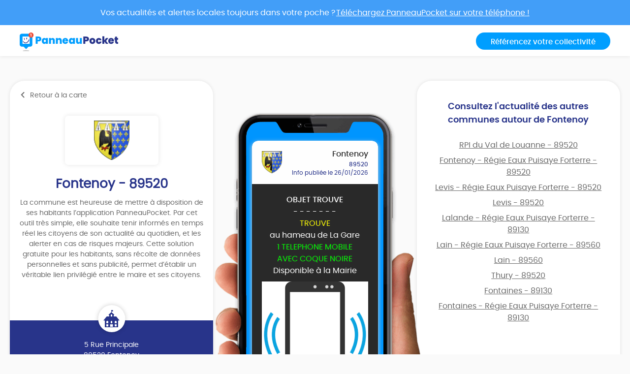

--- FILE ---
content_type: text/html; charset=UTF-8
request_url: https://app.panneaupocket.com/ville/1484822172-fontenoy-89520
body_size: 10602
content:
<!DOCTYPE html>
<html>
    <head>
        <meta charset="UTF-8">
        <meta name="viewport" content="width=device-width, initial-scale=1.0, maximum-scale=1.0, user-scalable=no, minimal-ui, shrink-to-fit=no">
        <meta name="apple-mobile-web-app-capable" content="yes">
        <meta http-equiv="X-UA-Compatible" content="IE=edge">
        <meta name="format-detection" content="telephone=no" />
        <link rel="apple-touch-icon" sizes="180x180" href="/apple-touch-icon.png">
<link rel="icon" type="image/png" sizes="32x32" href="/favicon-32x32.png">
<link rel="icon" type="image/png" sizes="16x16" href="/favicon-16x16.png">
<link rel="manifest" href="/site.webmanifest">
<meta name="theme-color" content="#ffffff">


        <title>Mairie Fontenoy (FR-89) ⚠️ Alertes &amp; informations municipales</title>
            

    <meta name="description" content="Toute l&#039;information municipale de votre mairie Fontenoy (FR-89) ➡️ alertes, météo, trafic, informations citoyennes." />

            <meta name="apple-itunes-app" content="app-id=1143507069, app-argument=https://app.panneaupocket.com/ville/1484822172-fontenoy-89520">

    <!-- Facebook OG -->
    <meta property="og:title" content="Mairie Fontenoy (FR-89) ⚠️ Alertes &amp; informations municipales" />
    <meta property="og:description" content="Toute l&#039;information municipale de votre mairie Fontenoy (FR-89) ➡️ alertes, météo, trafic, informations citoyennes." />
    <meta property="og:url" content="https://app.panneaupocket.com/ville/1484822172-fontenoy-89520" />
    <meta property="og:image" content="https://panneau-pocket.s3.gra.perf.cloud.ovh.net/cache/city_logo/1484822172-1713536948.png/23e2a28ac46f182c09d3be16bc9e4e3e" />

    <!-- Twitter Card -->
    <meta name="twitter:site" content="@PanneauPocket" />
    <meta name="twitter:title" content="Mairie Fontenoy (FR-89) ⚠️ Alertes &amp; informations municipales" />
    <meta name="twitter:description" content="Toute l&#039;information municipale de votre mairie Fontenoy (FR-89) ➡️ alertes, météo, trafic, informations citoyennes." />
    <meta name="twitter:card" content="summary" />
    <meta name="twitter:image" content="https://panneau-pocket.s3.gra.perf.cloud.ovh.net/cache/city_logo/1484822172-1713536948.png/23e2a28ac46f182c09d3be16bc9e4e3e" />

                  <link rel="stylesheet" href="/build/public.04aafb41.css" data-turbo-track="reload">
        
                    <script src="/build/runtime.04afa2f0.js" defer data-turbo-track="reload"></script><script src="/build/552.12320c91.js" defer data-turbo-track="reload"></script><script src="/build/614.d5359b7d.js" defer data-turbo-track="reload"></script><script src="/build/502.8f3c1c2f.js" defer data-turbo-track="reload"></script><script src="/build/660.0606484a.js" defer data-turbo-track="reload"></script><script src="/build/public.80a77e41.js" defer data-turbo-track="reload"></script>
            <script defer src="https://maps.googleapis.com/maps/api/js?key=AIzaSyDTxQ8RtIskeV-Y8IpiIV5lKRQVijDjlUA"></script>
        
            <!-- Matomo -->
    <script>
        var _paq = window._paq = window._paq || [];
        _paq.push(['trackPageView']);
        _paq.push(['enableLinkTracking']);
        (function() {
            var u="//analyse.panneaupocket.com/";
            _paq.push(['setTrackerUrl', u+'matomo.php']);
            _paq.push(['setSiteId', '2']);
            _paq.push(['setUserId', '']);
            var d=document, g=d.createElement('script'), s=d.getElementsByTagName('script')[0];
            g.async=true; g.src=u+'matomo.js'; s.parentNode.insertBefore(g,s);
        })();
    </script>
    <!-- End Matomo Code -->

    </head>
    <body class="public-base-body" data-controller="matomo">
        <header class="header">
            <a href="https://bit.ly/3Gescux" target="_blank" class="banner-link">
                <div class="banner-info">
                    <div class="text">Vos actualités et alertes locales toujours dans votre poche ? <span class="underline-download-text">Téléchargez PanneauPocket sur votre téléphone !</span></div>
                </div>
            </a>
            <div class="container">
                <div class="row">
                    <div class="col-md-6 col-sm-12 mb-2 mb-sm-0">
                                                    <a href="/" class="logo">
                                <img src="/build/images/logo/logo-inline.a04a54dc.svg" alt="">
                            </a>
                                            </div>

                    <div class="col-md-6 col-sm-12 d-flex justify-content-sm-end justify-content-center">
                        <a class="btn btn-primary" target="_blank" href="https://www.panneaupocket.com/">Référencez votre collectivité</a>
                    </div>
                </div>
            </div>
        </header>
        <main>
                <div id="fb-root"></div>
    <div class="container page-city">
        <div class="primary-area">
            <section class="frame-city-info">
                <div class="frame-city-info__header">
                    <a href="/" class="back-link">
                        <i class="icon icon--chevron-left"></i>
                        <span>Retour à la carte</span>
                    </a>
                </div>
                <div class="frame-city-info__content">
                    <div class="image">
                        <div style="background: url(https://panneau-pocket.s3.gra.perf.cloud.ovh.net/cache/city_logo/1484822172-1713536948.png/23e2a28ac46f182c09d3be16bc9e4e3e)"></div>
                    </div>
                    <h1 class="title">Fontenoy - 89520</h1>
                    <p>
                                                    La commune est heureuse de mettre à disposition de ses habitants l’application PanneauPocket. Par cet outil très simple, elle souhaite tenir informés en temps réel les citoyens de son actualité au quotidien, et les alerter en cas de risques majeurs. Cette solution gratuite pour les habitants, sans récolte de données personnelles et sans publicité, permet d’établir un véritable lien privilégié entre le maire et ses citoyens.
                                            </p>
                </div>
                <div class="frame-city-info__footer">
                    <i class="icon icon--townhall"></i>
                    <p class="address">
                        <span>5 Rue Principale</span>
                        <span>89520 Fontenoy</span>
                    </p>
                    <p class="contact">
                                                    <span>
                                <i class="icon icon--phone"></i>
                                <a href="tel:0386442390">0386442390</a>
                            </span>
                                                                            <span>
                                <i class="icon icon--envelope"></i>
                                <a href="mailto:mairie-fontenoy@orange.fr">mairie-fontenoy@orange.fr</a>
                            </span>
                                                                    </p>
                </div>
            </section>
            <div class="mockup">
                <div class="mockup__image">
                    <img class="phone" src="/build/images/mockup.4b1f03fc.png" alt="">
                    <div class="screen embeded">
                                                <div class="sign-carousel" id="signCarousel">
                                                                                                                                                                                                                                                        <div class="sign-carousel--item sign-carousel--item--active" data-id="626829415">
                                    
        <div
        data-controller="sign-preview-collection"
        class="sign-preview  mode-device"
    >
                    <div class="sign-preview__title">
                <div class="logo">
                                                                        <img src="https://panneau-pocket.s3.gra.perf.cloud.ovh.net/cache/city_logo/1484822172-1713536948.png/23e2a28ac46f182c09d3be16bc9e4e3e" data-controller="retryable" />
                                                            </div>
                <div class="infos">
                                            <p class="city">Fontenoy</p>
                                                    <p class="postcode">89520</p>
                                                <p class="information">
                                                                                                <span class="date">
                                                        Info publiée le 26/01/2026

    
                                    </span>
                                                                                    </p>
                                    </div>
            </div>
        
                    <div class="sign-preview__content">
                <div class="title">
                    OBJET TROUVE
                </div>
                <p>- - - - - - -</p>
                <div class="content">
                    
                    <p><span style="color: rgb(255, 255, 0);">TROUVE</span></p><p>au hameau de La Gare</p><p><span style="color: lime;">1 TELEPHONE MOBILE</span></p><p><span style="color: lime;">AVEC COQUE NOIRE</span></p><p>Disponible à la Mairie</p>

                                                                                                        <a href="https://panneau-pocket.s3.gra.perf.cloud.ovh.net/cache/sign_image/54609882069772be28ddd81.31637223-1769417698.png/1e2642f45daf0a228d959789aa2e855b" target="_blank">
                                    <img src="https://panneau-pocket.s3.gra.perf.cloud.ovh.net/cache/sign_image/54609882069772be28ddd81.31637223-1769417698.png/d584b550cb56d1153136144fdaf39d77" loading="lazy" data-controller="retryable">
                                </a>
                                                                                        </div>
                            </div>
        
                    <div class="sign-preview__actions">
                                    <div class="sign-nav">
                                                    <span class="action"></span>
                                                <span class="current">1 sur 10</span>
                                                    <a class="action" href="https://app.panneaupocket.com/ville/1484822172-fontenoy-89520?panneau=21944679" title="Suivant">
                                <i class="fa fa-chevron-right"></i>
                            </a>
                                            </div>
                
                
            
    <div class="dropup social-share-dropdown">
        <button
            class="btn btn-link dropdown-toggle"
            data-toggle="dropdown"
            style=""
            aria-haspopup="true" aria-expanded="false"
        >
            Partager
            <i class="fas fa-share-square" aria-hidden="true"></i>
        </button>

        <div class="dropdown-menu dropdown-menu-right">
            <a class="dropdown-item item-twitter" href="https://twitter.com/intent/tweet?url=https://app.panneaupocket.com/ville/1484822172-fontenoy-89520?panneau=553993926&text=" target="_blank">
                <i class="fab fa-twitter" aria-hidden="true"></i>
                <span class="sr-only">Partager</span>
                Sur Twitter
            </a>
            <a class="dropdown-item item-facebook" href="https://www.facebook.com/sharer/sharer.php?u=https://app.panneaupocket.com/ville/1484822172-fontenoy-89520?panneau=553993926" target="_blank">
                <i class="fab fa-facebook" aria-hidden="true"></i>
                <span class="sr-only">Partager</span>
                Sur Facebook
            </a>
            <a class="dropdown-item" href="mailto:?subject=Information&#x20;de&#x20;Fontenoy&body=Bonjour,&#x25;0D&#x25;0A&#x0A;je&#x20;vous&#x20;diffuse&#x20;cette&#x20;information&#x20;&#x3A;&#x25;0D&#x25;0A&#x0A;OBJET&#x20;TROUVE&#x20;&#x3A;&#x25;0D&#x25;0A&#x0A;https&#x3A;&#x2F;&#x2F;app.panneaupocket.com&#x2F;ville&#x2F;1484822172-fontenoy-89520&#x3F;panneau&#x3D;553993926&#x0A;" target="_self">
                <i class="fas fa-envelope" aria-hidden="true"></i>
                <span class="sr-only">Partager</span>
                Par e-mail
            </a>
            <button type="button" class="dropdown-item" data-copy="https://app.panneaupocket.com/ville/1484822172-fontenoy-89520?panneau=553993926" href="https://app.panneaupocket.com/ville/1484822172-fontenoy-89520?panneau=553993926" data-tooltip="Copié!">
                <i class="fas fa-copy" aria-hidden="true"></i>
                Copier le lien
            </button>
        </div>
    </div>

            </div>
            </div>
                                </div>
                                                                                                                                                                                                                            <div class="sign-carousel--item " data-id="497659012">
                                    
        <div
        data-controller="sign-preview-collection"
        class="sign-preview  mode-device"
    >
                    <div class="sign-preview__title">
                <div class="logo">
                                                                        <img src="https://panneau-pocket.s3.gra.perf.cloud.ovh.net/cache/city_logo/1484822172-1713536948.png/23e2a28ac46f182c09d3be16bc9e4e3e" data-controller="retryable" />
                                                            </div>
                <div class="infos">
                                            <p class="city">Fontenoy</p>
                                                    <p class="postcode">89520</p>
                                                <p class="information">
                                                                                                <span class="date">
                                                        Info modifiée le 24/01/2026

    
                                    </span>
                                                                                    </p>
                                    </div>
            </div>
        
                    <div class="sign-preview__content">
                <div class="title">
                    Elagage des bords de route ﻿🌿
                </div>
                <p>- - - - - - -</p>
                <div class="content">
                    
                    <p>La Commune fait intervenir l'entreprise Chêne de Puisaye très prochainement pour l'élagage des bords de routes au lamier à couteau puis le broyage des fossés et talus.</p><p><br></p><p>Au regard des réclamations, nous rappelons que la taille des haies au niveau des parcs et jardins ne fait pas partie de sa commande. Il appartient au locataire ou propriétaire de réaliser la taille au droit de sa limite de propriété avec le matériel qu'il jugera adapté et de dégager les réseaux.</p><p><br></p><p>Un arrêté d'interdiction de circuler sur la rue des Quatre Chemins sera établi pour limiter l'accès pendant quelques heures, le temps d'évacuer les branches d'acacia tombées sur les voies.</p><p><br></p><p>Merci de votre compréhension</p><p><span class="ql-emojiblot" data-name="grinning">﻿<span contenteditable="false"><span class="ap ap-grinning">😀</span>﻿</span>﻿</span></p>

                                    </div>
                            </div>
        
                    <div class="sign-preview__actions">
                                    <div class="sign-nav">
                                                    <a class="action" href="https://app.panneaupocket.com/ville/1484822172-fontenoy-89520?panneau=553993926" title="Précédent">
                                <i class="fa fa-chevron-left"></i>
                            </a>
                                                <span class="current">2 sur 10</span>
                                                    <a class="action" href="https://app.panneaupocket.com/ville/1484822172-fontenoy-89520?panneau=1275664846" title="Suivant">
                                <i class="fa fa-chevron-right"></i>
                            </a>
                                            </div>
                
                
            
    <div class="dropup social-share-dropdown">
        <button
            class="btn btn-link dropdown-toggle"
            data-toggle="dropdown"
            style=""
            aria-haspopup="true" aria-expanded="false"
        >
            Partager
            <i class="fas fa-share-square" aria-hidden="true"></i>
        </button>

        <div class="dropdown-menu dropdown-menu-right">
            <a class="dropdown-item item-twitter" href="https://twitter.com/intent/tweet?url=https://app.panneaupocket.com/ville/1484822172-fontenoy-89520?panneau=21944679&text=" target="_blank">
                <i class="fab fa-twitter" aria-hidden="true"></i>
                <span class="sr-only">Partager</span>
                Sur Twitter
            </a>
            <a class="dropdown-item item-facebook" href="https://www.facebook.com/sharer/sharer.php?u=https://app.panneaupocket.com/ville/1484822172-fontenoy-89520?panneau=21944679" target="_blank">
                <i class="fab fa-facebook" aria-hidden="true"></i>
                <span class="sr-only">Partager</span>
                Sur Facebook
            </a>
            <a class="dropdown-item" href="mailto:?subject=Information&#x20;de&#x20;Fontenoy&body=Bonjour,&#x25;0D&#x25;0A&#x0A;je&#x20;vous&#x20;diffuse&#x20;cette&#x20;information&#x20;&#x3A;&#x25;0D&#x25;0A&#x0A;Elagage&#x20;des&#x20;bords&#x20;de&#x20;route&#x20;&#xFEFF;&#x1F33F;&#x20;&#x3A;&#x25;0D&#x25;0A&#x0A;https&#x3A;&#x2F;&#x2F;app.panneaupocket.com&#x2F;ville&#x2F;1484822172-fontenoy-89520&#x3F;panneau&#x3D;21944679&#x0A;" target="_self">
                <i class="fas fa-envelope" aria-hidden="true"></i>
                <span class="sr-only">Partager</span>
                Par e-mail
            </a>
            <button type="button" class="dropdown-item" data-copy="https://app.panneaupocket.com/ville/1484822172-fontenoy-89520?panneau=21944679" href="https://app.panneaupocket.com/ville/1484822172-fontenoy-89520?panneau=21944679" data-tooltip="Copié!">
                <i class="fas fa-copy" aria-hidden="true"></i>
                Copier le lien
            </button>
        </div>
    </div>

            </div>
            </div>
                                </div>
                                                                                                                                                                                                                            <div class="sign-carousel--item " data-id="1551625315">
                                    
        <div
        data-controller="sign-preview-collection"
        class="sign-preview  mode-device"
    >
                    <div class="sign-preview__title">
                <div class="logo">
                                                                        <img src="https://panneau-pocket.s3.gra.perf.cloud.ovh.net/cache/city_logo/1484822172-1713536948.png/23e2a28ac46f182c09d3be16bc9e4e3e" data-controller="retryable" />
                                                            </div>
                <div class="infos">
                                            <p class="city">Fontenoy</p>
                                                    <p class="postcode">89520</p>
                                                <p class="information">
                                                                                                <span class="date">
                                                                            
                    Jusqu&#039;au 30/01/2026
            
                                    </span>
                                                                                    </p>
                                    </div>
            </div>
        
                    <div class="sign-preview__content">
                <div class="title">
                    Soirées jeux Comité de fêtes
                </div>
                <p>- - - - - - -</p>
                <div class="content">
                    
                    <p>Le comité des fêtes de Fontenoy organise des <strong style="color: rgb(0, 145, 255);">soirées jeux</strong></p><p>le dimanche <strong style="color: orange;">18 janvier</strong> de 16h à 19h</p><p><strong>jeux de culture générale</strong></p><p>le vendredi <strong style="color: orange;">30 janvier</strong> de 19h30 à 22h</p><p>Jeux d'adresse (fléchettes, cornhole...)</p>

                                                                        <a href="/pdf/sign_pdf/15516253156964b6f24e6f84.10121650-1768208114.pdf" target="_blank">
                                <img src="https://panneau-pocket.s3.gra.perf.cloud.ovh.net/cache/sign_pdf/15516253156964b6f24e6f84.10121650-1768208114.pdf/a5928c936ddbdd5206338f79328be423" loading="lazy" data-controller="retryable">
                            </a>
                                                            </div>
                            </div>
        
                    <div class="sign-preview__actions">
                                    <div class="sign-nav">
                                                    <a class="action" href="https://app.panneaupocket.com/ville/1484822172-fontenoy-89520?panneau=21944679" title="Précédent">
                                <i class="fa fa-chevron-left"></i>
                            </a>
                                                <span class="current">3 sur 10</span>
                                                    <a class="action" href="https://app.panneaupocket.com/ville/1484822172-fontenoy-89520?panneau=1706328751" title="Suivant">
                                <i class="fa fa-chevron-right"></i>
                            </a>
                                            </div>
                
                
            
    <div class="dropup social-share-dropdown">
        <button
            class="btn btn-link dropdown-toggle"
            data-toggle="dropdown"
            style=""
            aria-haspopup="true" aria-expanded="false"
        >
            Partager
            <i class="fas fa-share-square" aria-hidden="true"></i>
        </button>

        <div class="dropdown-menu dropdown-menu-right">
            <a class="dropdown-item item-twitter" href="https://twitter.com/intent/tweet?url=https://app.panneaupocket.com/ville/1484822172-fontenoy-89520?panneau=1275664846&text=" target="_blank">
                <i class="fab fa-twitter" aria-hidden="true"></i>
                <span class="sr-only">Partager</span>
                Sur Twitter
            </a>
            <a class="dropdown-item item-facebook" href="https://www.facebook.com/sharer/sharer.php?u=https://app.panneaupocket.com/ville/1484822172-fontenoy-89520?panneau=1275664846" target="_blank">
                <i class="fab fa-facebook" aria-hidden="true"></i>
                <span class="sr-only">Partager</span>
                Sur Facebook
            </a>
            <a class="dropdown-item" href="mailto:?subject=Information&#x20;de&#x20;Fontenoy&body=Bonjour,&#x25;0D&#x25;0A&#x0A;je&#x20;vous&#x20;diffuse&#x20;cette&#x20;information&#x20;&#x3A;&#x25;0D&#x25;0A&#x0A;Soir&#x00E9;es&#x20;jeux&#x20;Comit&#x00E9;&#x20;de&#x20;f&#x00EA;tes&#x20;&#x3A;&#x25;0D&#x25;0A&#x0A;https&#x3A;&#x2F;&#x2F;app.panneaupocket.com&#x2F;ville&#x2F;1484822172-fontenoy-89520&#x3F;panneau&#x3D;1275664846&#x0A;" target="_self">
                <i class="fas fa-envelope" aria-hidden="true"></i>
                <span class="sr-only">Partager</span>
                Par e-mail
            </a>
            <button type="button" class="dropdown-item" data-copy="https://app.panneaupocket.com/ville/1484822172-fontenoy-89520?panneau=1275664846" href="https://app.panneaupocket.com/ville/1484822172-fontenoy-89520?panneau=1275664846" data-tooltip="Copié!">
                <i class="fas fa-copy" aria-hidden="true"></i>
                Copier le lien
            </button>
        </div>
    </div>

            </div>
            </div>
                                </div>
                                                                                                                                                                                                                            <div class="sign-carousel--item " data-id="1073932728">
                                    
        <div
        data-controller="sign-preview-collection"
        class="sign-preview  mode-device"
    >
                    <div class="sign-preview__title">
                <div class="logo">
                                                                        <img src="https://panneau-pocket.s3.gra.perf.cloud.ovh.net/cache/city_logo/1484822172-1713536948.png/23e2a28ac46f182c09d3be16bc9e4e3e" data-controller="retryable" />
                                                            </div>
                <div class="infos">
                                            <p class="city">Fontenoy</p>
                                                    <p class="postcode">89520</p>
                                                <p class="information">
                                                                                                <span class="date">
                                                        Info publiée le 28/12/2025

    
                                    </span>
                                                                                    </p>
                                    </div>
            </div>
        
                    <div class="sign-preview__content">
                <div class="title">
                    💫﻿﻿ Meilleurs Voeux 2026 ﻿💫
                </div>
                <p>- - - - - - -</p>
                <div class="content">
                    
                    <p><span class="ql-emojiblot" data-name="dizzy">﻿<span contenteditable="false"><span class="ap ap-dizzy">💫</span>﻿</span>﻿</span></p><p>La Municipalité</p><p>de Fontenoy</p><p>vous présente ses voeux</p><p>de Santé,</p><p>de Bonheur,</p><p>et de Réussite dans vos projets</p><p>pour cette nouvelle année</p><p><span class="ql-emojiblot" data-name="dizzy">﻿<span contenteditable="false"><span class="ap ap-dizzy">💫</span>﻿</span>﻿</span></p><p><br></p><p><br></p>

                                                                                                        <a href="https://panneau-pocket.s3.gra.perf.cloud.ovh.net/cache/sign_image/107393272869517005ed0390.95697657-1766944773.jpg/8d6c950ba0a2433f5012a4e49f761ebf" target="_blank">
                                    <img src="https://panneau-pocket.s3.gra.perf.cloud.ovh.net/cache/sign_image/107393272869517005ed0390.95697657-1766944773.jpg/da38a63cc250350640b0beb1b3533c72" loading="lazy" data-controller="retryable">
                                </a>
                                                                                        </div>
                            </div>
        
                    <div class="sign-preview__actions">
                                    <div class="sign-nav">
                                                    <a class="action" href="https://app.panneaupocket.com/ville/1484822172-fontenoy-89520?panneau=1275664846" title="Précédent">
                                <i class="fa fa-chevron-left"></i>
                            </a>
                                                <span class="current">4 sur 10</span>
                                                    <a class="action" href="https://app.panneaupocket.com/ville/1484822172-fontenoy-89520?panneau=483421102" title="Suivant">
                                <i class="fa fa-chevron-right"></i>
                            </a>
                                            </div>
                
                
            
    <div class="dropup social-share-dropdown">
        <button
            class="btn btn-link dropdown-toggle"
            data-toggle="dropdown"
            style=""
            aria-haspopup="true" aria-expanded="false"
        >
            Partager
            <i class="fas fa-share-square" aria-hidden="true"></i>
        </button>

        <div class="dropdown-menu dropdown-menu-right">
            <a class="dropdown-item item-twitter" href="https://twitter.com/intent/tweet?url=https://app.panneaupocket.com/ville/1484822172-fontenoy-89520?panneau=1706328751&text=" target="_blank">
                <i class="fab fa-twitter" aria-hidden="true"></i>
                <span class="sr-only">Partager</span>
                Sur Twitter
            </a>
            <a class="dropdown-item item-facebook" href="https://www.facebook.com/sharer/sharer.php?u=https://app.panneaupocket.com/ville/1484822172-fontenoy-89520?panneau=1706328751" target="_blank">
                <i class="fab fa-facebook" aria-hidden="true"></i>
                <span class="sr-only">Partager</span>
                Sur Facebook
            </a>
            <a class="dropdown-item" href="mailto:?subject=Information&#x20;de&#x20;Fontenoy&body=Bonjour,&#x25;0D&#x25;0A&#x0A;je&#x20;vous&#x20;diffuse&#x20;cette&#x20;information&#x20;&#x3A;&#x25;0D&#x25;0A&#x0A;&#x1F4AB;&#xFEFF;&#xFEFF;&#x20;Meilleurs&#x20;Voeux&#x20;2026&#x20;&#xFEFF;&#x1F4AB;&#x20;&#x3A;&#x25;0D&#x25;0A&#x0A;https&#x3A;&#x2F;&#x2F;app.panneaupocket.com&#x2F;ville&#x2F;1484822172-fontenoy-89520&#x3F;panneau&#x3D;1706328751&#x0A;" target="_self">
                <i class="fas fa-envelope" aria-hidden="true"></i>
                <span class="sr-only">Partager</span>
                Par e-mail
            </a>
            <button type="button" class="dropdown-item" data-copy="https://app.panneaupocket.com/ville/1484822172-fontenoy-89520?panneau=1706328751" href="https://app.panneaupocket.com/ville/1484822172-fontenoy-89520?panneau=1706328751" data-tooltip="Copié!">
                <i class="fas fa-copy" aria-hidden="true"></i>
                Copier le lien
            </button>
        </div>
    </div>

            </div>
            </div>
                                </div>
                                                                                                                                                                                                                            <div class="sign-carousel--item " data-id="2118180172">
                                    
        <div
        data-controller="sign-preview-collection"
        class="sign-preview  mode-device"
    >
                    <div class="sign-preview__title">
                <div class="logo">
                                                                        <img src="https://panneau-pocket.s3.gra.perf.cloud.ovh.net/cache/city_logo/1484822172-1713536948.png/23e2a28ac46f182c09d3be16bc9e4e3e" data-controller="retryable" />
                                                            </div>
                <div class="infos">
                                            <p class="city">Fontenoy</p>
                                                    <p class="postcode">89520</p>
                                                <p class="information">
                                                                                                <span class="date">
                                                        Info modifiée le 27/02/2024

    
                                    </span>
                                                                                    </p>
                                    </div>
            </div>
        
                    <div class="sign-preview__content">
                <div class="title">
                    France service - Saint-Sauveur et Toucy
                </div>
                <p>- - - - - - -</p>
                <div class="content">
                    
                    <p>Pour vous accompagner dans vos démarches administratives les</p><p><strong style="color: rgb(0, 145, 255);">Espaces</strong><strong style="color: rgb(255, 0, 0);"> </strong><strong style="color: white;">France</strong><strong style="color: rgb(255, 0, 0);"> Service </strong></p><p>sont à votre disposition</p><p><br></p><p><strong style="color: rgb(0, 145, 255);">Saint-Sauveur en Puisaye </strong></p><p>Lundi et Mercredi : 9h00-13h00</p><p>Mardi : 13h30-17h00</p><p>Jeudi : 9h00-13h00 / 13h30-17h30</p><p>Vendredi : 13h30-19h00</p><p>Samedi : 10h00-12h00</p><p><br></p><p><strong style="color: lime;">PENSEZ A PRENDRE RENDEZ-VOUS !</strong></p><p><br></p><p>1 pl. Paultre des Ormes</p><p>Tél. : 03 86 44 05 52</p><p><br></p><p><strong style="color: rgb(0, 145, 255);">Toucy</strong></p><p>Mardi, mercredi, jeudi et samedi</p><p>8h30 - 12h30</p><p>Mardi et vendredi</p><p>14h - 18h</p><p><br></p><p>2bis rue Philippe Verger</p><p>Tel. : 03 79 07 00 14</p><p><br></p><p>Plus de détails dans les plaquettes jointes</p>

                                                                                                        <a href="https://panneau-pocket.s3.gra.perf.cloud.ovh.net/cache/sign_image/211818017265ca48bd06ba70.71809796-1707755709.jpg/5083f8ab7621209e88dc808f9d0a5e1d" target="_blank">
                                    <img src="https://panneau-pocket.s3.gra.perf.cloud.ovh.net/cache/sign_image/211818017265ca48bd06ba70.71809796-1707755709.jpg/37c80e1f6b8376d03a388afb953e8ac0" loading="lazy" data-controller="retryable">
                                </a>
                                                                                                                            <a href="/pdf/sign_pdf/211818017265ca49828f7be3.32349151-1707755906.pdf" target="_blank">
                                <img src="https://panneau-pocket.s3.gra.perf.cloud.ovh.net/cache/sign_pdf/211818017265ca49828f7be3.32349151-1707755906.pdf/ec475ed311c52c007199bbee3aac0033" loading="lazy" data-controller="retryable">
                            </a>
                                                                                                <a href="/pdf/sign_pdf/211818017265ca48be4994b5.01308708-1707755710.pdf" target="_blank">
                                <img src="https://panneau-pocket.s3.gra.perf.cloud.ovh.net/cache/sign_pdf/211818017265ca48be4994b5.01308708-1707755710.pdf/000d9cc6aa9e61dd564b2f19bd9a821f" loading="lazy" data-controller="retryable">
                            </a>
                                                            </div>
                            </div>
        
                    <div class="sign-preview__actions">
                                    <div class="sign-nav">
                                                    <a class="action" href="https://app.panneaupocket.com/ville/1484822172-fontenoy-89520?panneau=1706328751" title="Précédent">
                                <i class="fa fa-chevron-left"></i>
                            </a>
                                                <span class="current">5 sur 10</span>
                                                    <a class="action" href="https://app.panneaupocket.com/ville/1484822172-fontenoy-89520?panneau=816142503" title="Suivant">
                                <i class="fa fa-chevron-right"></i>
                            </a>
                                            </div>
                
                
            
    <div class="dropup social-share-dropdown">
        <button
            class="btn btn-link dropdown-toggle"
            data-toggle="dropdown"
            style=""
            aria-haspopup="true" aria-expanded="false"
        >
            Partager
            <i class="fas fa-share-square" aria-hidden="true"></i>
        </button>

        <div class="dropdown-menu dropdown-menu-right">
            <a class="dropdown-item item-twitter" href="https://twitter.com/intent/tweet?url=https://app.panneaupocket.com/ville/1484822172-fontenoy-89520?panneau=483421102&text=" target="_blank">
                <i class="fab fa-twitter" aria-hidden="true"></i>
                <span class="sr-only">Partager</span>
                Sur Twitter
            </a>
            <a class="dropdown-item item-facebook" href="https://www.facebook.com/sharer/sharer.php?u=https://app.panneaupocket.com/ville/1484822172-fontenoy-89520?panneau=483421102" target="_blank">
                <i class="fab fa-facebook" aria-hidden="true"></i>
                <span class="sr-only">Partager</span>
                Sur Facebook
            </a>
            <a class="dropdown-item" href="mailto:?subject=Information&#x20;de&#x20;Fontenoy&body=Bonjour,&#x25;0D&#x25;0A&#x0A;je&#x20;vous&#x20;diffuse&#x20;cette&#x20;information&#x20;&#x3A;&#x25;0D&#x25;0A&#x0A;France&#x20;service&#x20;-&#x20;Saint-Sauveur&#x20;et&#x20;Toucy&#x20;&#x3A;&#x25;0D&#x25;0A&#x0A;https&#x3A;&#x2F;&#x2F;app.panneaupocket.com&#x2F;ville&#x2F;1484822172-fontenoy-89520&#x3F;panneau&#x3D;483421102&#x0A;" target="_self">
                <i class="fas fa-envelope" aria-hidden="true"></i>
                <span class="sr-only">Partager</span>
                Par e-mail
            </a>
            <button type="button" class="dropdown-item" data-copy="https://app.panneaupocket.com/ville/1484822172-fontenoy-89520?panneau=483421102" href="https://app.panneaupocket.com/ville/1484822172-fontenoy-89520?panneau=483421102" data-tooltip="Copié!">
                <i class="fas fa-copy" aria-hidden="true"></i>
                Copier le lien
            </button>
        </div>
    </div>

            </div>
            </div>
                                </div>
                                                                                                                                                                                                                            <div class="sign-carousel--item " data-id="545477621">
                                    
        <div
        data-controller="sign-preview-collection"
        class="sign-preview  mode-device"
    >
                    <div class="sign-preview__title">
                <div class="logo">
                                                                        <img src="https://panneau-pocket.s3.gra.perf.cloud.ovh.net/cache/city_logo/1484822172-1713536948.png/23e2a28ac46f182c09d3be16bc9e4e3e" data-controller="retryable" />
                                                            </div>
                <div class="infos">
                                            <p class="city">Fontenoy</p>
                                                    <p class="postcode">89520</p>
                                                <p class="information">
                                                                                                <span class="date">
                                                        Info modifiée le 05/01/2026

    
                                    </span>
                                                                                    </p>
                                    </div>
            </div>
        
                    <div class="sign-preview__content">
                <div class="title">
                    MUNICIPALES 2026 : INSCRIPTIONS LISTES ELECTORALES
                </div>
                <p>- - - - - - -</p>
                <div class="content">
                    
                    <p><strong style="color: greenyellow;">Avis aux citoyens :</strong></p><p><br></p><p><span style="color: greenyellow;">L'inscription sur les listes électorales est possible</span></p><p><strong style="color: greenyellow;">jusqu'au 4 février 2026 en ligne</strong></p><p><strong style="color: greenyellow;">et jusqu'au 6 février 2026</strong></p><p><strong style="color: greenyellow;">en Mairie</strong><span style="color: greenyellow;">.</span></p><p><br></p><p><span style="color: rgb(0, 242, 255);">Chaque citoyen, quelle que soit</span></p><p><span style="color: rgb(0, 242, 255);">sa commune de domiciliation, peut s'inscrire directement</span></p><p><span style="color: rgb(0, 242, 255);">par internet sur le site</span></p><p><span style="color: rgb(0, 242, 255);">du service public.</span></p><p><br></p><p><span style="color: rgb(255, 255, 0);">Tout citoyen peut</span> <strong style="color: rgb(255, 255, 0);">vérifier</strong></p><p><strong style="color: rgb(255, 255, 0);">lui-même sa situation électorale</strong><span style="color: rgb(255, 255, 0);"> directement en ligne</span></p><p><span style="color: rgb(255, 255, 0);">à l'adresse suivante :</span></p><p><em style="color: orange;">https://www.service-public.fr/particuliers/vosdroits/services-en-ligne-et-formulaires/ISE</em></p>

                                                                        <a href="/pdf/sign_pdf/545477621691711f4102007.68066654-1763119604.pdf" target="_blank">
                                <img src="https://panneau-pocket.s3.gra.perf.cloud.ovh.net/cache/sign_pdf/545477621691711f4102007.68066654-1763119604.pdf/745d2da997dfd38a1923adea355178fc" loading="lazy" data-controller="retryable">
                            </a>
                                                            </div>
                            </div>
        
                    <div class="sign-preview__actions">
                                    <div class="sign-nav">
                                                    <a class="action" href="https://app.panneaupocket.com/ville/1484822172-fontenoy-89520?panneau=483421102" title="Précédent">
                                <i class="fa fa-chevron-left"></i>
                            </a>
                                                <span class="current">6 sur 10</span>
                                                    <a class="action" href="https://app.panneaupocket.com/ville/1484822172-fontenoy-89520?panneau=190154608" title="Suivant">
                                <i class="fa fa-chevron-right"></i>
                            </a>
                                            </div>
                
                
            
    <div class="dropup social-share-dropdown">
        <button
            class="btn btn-link dropdown-toggle"
            data-toggle="dropdown"
            style=""
            aria-haspopup="true" aria-expanded="false"
        >
            Partager
            <i class="fas fa-share-square" aria-hidden="true"></i>
        </button>

        <div class="dropdown-menu dropdown-menu-right">
            <a class="dropdown-item item-twitter" href="https://twitter.com/intent/tweet?url=https://app.panneaupocket.com/ville/1484822172-fontenoy-89520?panneau=816142503&text=" target="_blank">
                <i class="fab fa-twitter" aria-hidden="true"></i>
                <span class="sr-only">Partager</span>
                Sur Twitter
            </a>
            <a class="dropdown-item item-facebook" href="https://www.facebook.com/sharer/sharer.php?u=https://app.panneaupocket.com/ville/1484822172-fontenoy-89520?panneau=816142503" target="_blank">
                <i class="fab fa-facebook" aria-hidden="true"></i>
                <span class="sr-only">Partager</span>
                Sur Facebook
            </a>
            <a class="dropdown-item" href="mailto:?subject=Information&#x20;de&#x20;Fontenoy&body=Bonjour,&#x25;0D&#x25;0A&#x0A;je&#x20;vous&#x20;diffuse&#x20;cette&#x20;information&#x20;&#x3A;&#x25;0D&#x25;0A&#x0A;MUNICIPALES&#x20;2026&#x20;&#x3A;&#x20;INSCRIPTIONS&#x20;LISTES&#x20;ELECTORALES&#x20;&#x3A;&#x25;0D&#x25;0A&#x0A;https&#x3A;&#x2F;&#x2F;app.panneaupocket.com&#x2F;ville&#x2F;1484822172-fontenoy-89520&#x3F;panneau&#x3D;816142503&#x0A;" target="_self">
                <i class="fas fa-envelope" aria-hidden="true"></i>
                <span class="sr-only">Partager</span>
                Par e-mail
            </a>
            <button type="button" class="dropdown-item" data-copy="https://app.panneaupocket.com/ville/1484822172-fontenoy-89520?panneau=816142503" href="https://app.panneaupocket.com/ville/1484822172-fontenoy-89520?panneau=816142503" data-tooltip="Copié!">
                <i class="fas fa-copy" aria-hidden="true"></i>
                Copier le lien
            </button>
        </div>
    </div>

            </div>
            </div>
                                </div>
                                                                                                                                                                                                                            <div class="sign-carousel--item " data-id="493765322">
                                    
        <div
        data-controller="sign-preview-collection"
        class="sign-preview  mode-device"
    >
                    <div class="sign-preview__title">
                <div class="logo">
                                                                        <img src="https://panneau-pocket.s3.gra.perf.cloud.ovh.net/cache/city_logo/1484822172-1713536948.png/23e2a28ac46f182c09d3be16bc9e4e3e" data-controller="retryable" />
                                                            </div>
                <div class="infos">
                                            <p class="city">Fontenoy</p>
                                                    <p class="postcode">89520</p>
                                                <p class="information">
                                                                                                <span class="date">
                                                        Info modifiée le 28/12/2025

    
                                    </span>
                                                                                    </p>
                                    </div>
            </div>
        
                    <div class="sign-preview__content">
                <div class="title">
                    BUS Nouveaux Horaires depuis Sept 2025
                </div>
                <p>- - - - - - -</p>
                <div class="content">
                    
                    <p>A notre demande, la ligne de bus <strong>tout public</strong> </p><p>Saint-Amand &lt;=&gt; Auxerre</p><p><strong style="color: rgb(0, 145, 255);">TAD 861</strong></p><p>s'arrête de nouveau à <strong style="color: rgb(255, 0, 0);">FONTENOY</strong></p><p>(devant la mairie)</p><p>6h55 en semaine,</p><p>(7h45 le samedi)</p><p>Arrivée 7h29 <strong style="color: springgreen;">Arquebuse</strong><span style="color: springgreen;"></span> (nombreuses correspondances),</p><p>7h45 <strong style="color: springgreen;">Gare d'Auxerre</strong><span style="color: springgreen;">.</span></p><p>Le bus TAD 861 dessert également la gare routière en semaine et, en plus le samedi, l'arrêt <strong>Jean Monet</strong> (face Leon de Bruxelles proche Décathlon, et de la polyclinique)</p><p><br></p><p>Retour 17h45 depuis la gare d'Auxerre</p><p>(17h40 le samedi)</p><p>18h01 à l'arquebuse</p><p>Arrivée 18h39 à Fontenoy</p><p><br></p><p><strong style="color: rgb(0, 242, 255);">Attention c'est un transport à la demande, il faut réserver la veille</strong></p><p>au <strong>03 80 11 29 29</strong></p><p>ou viamobigo.fr</p><p>2€ le ticket, 18€ les 10 trajets</p><p>Plus de reneignements</p><p><a href="https://www.viamobigo.fr/ftp/document/fh-tad861-valide.pdf" rel="noopener noreferrer" target="_blank" style="color: rgb(255, 0, 0);">Viamobigo.fr</a></p><p><br></p><p>Pour rappel, la lignes <strong style="color: rgb(0, 145, 255);">TAD 864</strong> Toucy &lt;=&gt;Joigny gare SNCF</p><p>via Charny et Villiers Saint-Benoit</p><p><br></p><p>Départ de Joigny</p><p>le vendredi soir 20:00</p><p>soit après l'arrivée du train de Paris de 19:49, départ Bercy 18:27</p><p><br></p><p>départ Toucy</p><p>le dimanche soir 17:50</p><p>arrivée Joigny 19:00</p><p>train à 19:10 pour Paris</p>

                                                                        <a href="/pdf/sign_pdf/49376532268946fd1eead22.92567098-1754558417.pdf" target="_blank">
                                <img src="https://panneau-pocket.s3.gra.perf.cloud.ovh.net/cache/sign_pdf/49376532268946fd1eead22.92567098-1754558417.pdf/c05628c576d3b9cb103dfed59e785826" loading="lazy" data-controller="retryable">
                            </a>
                                                                                                <a href="/pdf/sign_pdf/4937653226894704f6da148.24788448-1754558543.pdf" target="_blank">
                                <img src="https://panneau-pocket.s3.gra.perf.cloud.ovh.net/cache/sign_pdf/4937653226894704f6da148.24788448-1754558543.pdf/6fb2a11c2c06e73550c17ceccd40d65b" loading="lazy" data-controller="retryable">
                            </a>
                                                                                                <a href="/pdf/sign_pdf/49376532268946f6f604ce2.11852303-1754558319.pdf" target="_blank">
                                <img src="https://panneau-pocket.s3.gra.perf.cloud.ovh.net/cache/sign_pdf/49376532268946f6f604ce2.11852303-1754558319.pdf/da3fff7e76c06cd1c5394f8b70d97e58" loading="lazy" data-controller="retryable">
                            </a>
                                                                                                                                <a href="https://panneau-pocket.s3.gra.perf.cloud.ovh.net/cache/sign_image/493765322689471bc883d42.95047832-1754558908.png/6c2420d5602b23da41824d354b21a5a5" target="_blank">
                                    <img src="https://panneau-pocket.s3.gra.perf.cloud.ovh.net/cache/sign_image/493765322689471bc883d42.95047832-1754558908.png/9c9031acce4b9e75969947412dd955a5" loading="lazy" data-controller="retryable">
                                </a>
                                                                                        </div>
                            </div>
        
                    <div class="sign-preview__actions">
                                    <div class="sign-nav">
                                                    <a class="action" href="https://app.panneaupocket.com/ville/1484822172-fontenoy-89520?panneau=816142503" title="Précédent">
                                <i class="fa fa-chevron-left"></i>
                            </a>
                                                <span class="current">7 sur 10</span>
                                                    <a class="action" href="https://app.panneaupocket.com/ville/1484822172-fontenoy-89520?panneau=1194946599" title="Suivant">
                                <i class="fa fa-chevron-right"></i>
                            </a>
                                            </div>
                
                
            
    <div class="dropup social-share-dropdown">
        <button
            class="btn btn-link dropdown-toggle"
            data-toggle="dropdown"
            style=""
            aria-haspopup="true" aria-expanded="false"
        >
            Partager
            <i class="fas fa-share-square" aria-hidden="true"></i>
        </button>

        <div class="dropdown-menu dropdown-menu-right">
            <a class="dropdown-item item-twitter" href="https://twitter.com/intent/tweet?url=https://app.panneaupocket.com/ville/1484822172-fontenoy-89520?panneau=190154608&text=" target="_blank">
                <i class="fab fa-twitter" aria-hidden="true"></i>
                <span class="sr-only">Partager</span>
                Sur Twitter
            </a>
            <a class="dropdown-item item-facebook" href="https://www.facebook.com/sharer/sharer.php?u=https://app.panneaupocket.com/ville/1484822172-fontenoy-89520?panneau=190154608" target="_blank">
                <i class="fab fa-facebook" aria-hidden="true"></i>
                <span class="sr-only">Partager</span>
                Sur Facebook
            </a>
            <a class="dropdown-item" href="mailto:?subject=Information&#x20;de&#x20;Fontenoy&body=Bonjour,&#x25;0D&#x25;0A&#x0A;je&#x20;vous&#x20;diffuse&#x20;cette&#x20;information&#x20;&#x3A;&#x25;0D&#x25;0A&#x0A;BUS&#x20;Nouveaux&#x20;Horaires&#x20;depuis&#x20;Sept&#x20;2025&#x20;&#x3A;&#x25;0D&#x25;0A&#x0A;https&#x3A;&#x2F;&#x2F;app.panneaupocket.com&#x2F;ville&#x2F;1484822172-fontenoy-89520&#x3F;panneau&#x3D;190154608&#x0A;" target="_self">
                <i class="fas fa-envelope" aria-hidden="true"></i>
                <span class="sr-only">Partager</span>
                Par e-mail
            </a>
            <button type="button" class="dropdown-item" data-copy="https://app.panneaupocket.com/ville/1484822172-fontenoy-89520?panneau=190154608" href="https://app.panneaupocket.com/ville/1484822172-fontenoy-89520?panneau=190154608" data-tooltip="Copié!">
                <i class="fas fa-copy" aria-hidden="true"></i>
                Copier le lien
            </button>
        </div>
    </div>

            </div>
            </div>
                                </div>
                                                                                                                                                                                                                            <div class="sign-carousel--item " data-id="803479580">
                                    
        <div
        data-controller="sign-preview-collection"
        class="sign-preview  mode-device"
    >
                    <div class="sign-preview__title">
                <div class="logo">
                                                                        <img src="https://panneau-pocket.s3.gra.perf.cloud.ovh.net/cache/city_logo/1484822172-1713536948.png/23e2a28ac46f182c09d3be16bc9e4e3e" data-controller="retryable" />
                                                            </div>
                <div class="infos">
                                            <p class="city">Fontenoy</p>
                                                    <p class="postcode">89520</p>
                                                <p class="information">
                                                                                                <span class="date">
                                                        Info modifiée le 12/01/2026

    
                                    </span>
                                                                                    </p>
                                    </div>
            </div>
        
                    <div class="sign-preview__content">
                <div class="title">
                    🚴 👟 Randonnées 👟 🚴à Fontenoy et alentour
                </div>
                <p>- - - - - - -</p>
                <div class="content">
                    
                    <p>La description des différentes randonnées pédestres balisées sur la commune et en Puisaye-Forterre sont disponibles sur <strong><a href="https://www.visorando.com/?component=rando&amp;task=searchCircuitV2&amp;geolocation=0&amp;metaData=[base64]&amp;minDuration=0&amp;maxDuration=720&amp;minDifficulty=1&amp;maxDifficulty=5&amp;loc=Fontenoy+%2889520%29%2C+Bourgogne-Franche-Comt%C3%A9%2C+France&amp;retourDepart=0" rel="noopener noreferrer" target="_blank">visorando.com</a></strong></p><p>une selection de randonnées pédestres, à vélo ou d'autres activités de pleine nature sur le site</p><p><strong style="color: orangered;"><a href="https://www.puisaye-tourisme.fr/preparez-votre-sejour/venir-pour-randonner/" rel="noopener noreferrer" target="_blank">Puisaye-tourisme.fr</a></strong></p><p><br></p><p>La carte jointe vous permet d'identifier les sentiers sur la commune et alentour</p><p><br></p><p>Les fiches de description de ces randonnées sont disponibles ici :</p><p><a href="https://www.visorando.com/randonnee-sentier-de-la-bataille/" rel="noopener noreferrer" target="_blank" style="color: greenyellow;">https://www.visorando.com/randonnee-sentier-de-la-bataille/</a></p><p><a href="https://www.visorando.com/randonnee-sentier-du-tremblay-2/" rel="noopener noreferrer" target="_blank" style="color: greenyellow;">https://www.visorando.com/randonnee-sentier-du-tremblay-2/</a></p><p><a href="https://www.visorando.com/randonnee-entre-levis-et-fontenoy-les-sites-de-la-/" rel="noopener noreferrer" target="_blank" style="color: greenyellow;">https://www.visorando.com/randonnee-entre-levis-et-fontenoy-les-sites-de-la-/</a></p><p><a href="https://www.visorando.com/randonnee-sentier-du-sablon/" rel="noopener noreferrer" target="_blank" style="color: greenyellow;">https://www.visorando.com/randonnee-sentier-du-sablon/</a></p><p><span style="color: greenyellow;">...</span></p><p><br></p><p>Vous voulez vous investir pour la gestion de ses chemins et balisages,</p><p>contactez la <strong style="color: rgb(255, 0, 0);">mairie</strong>,</p><p>ou l'association</p><p><strong style="color: rgb(0, 145, 255);">A chacun son chemin</strong></p><p><strong style="color: rgb(0, 145, 255);">en Puisaye-Forterre</strong></p><p><span style="color: rgb(255, 0, 0);"><a class="ql-email" href="mailto:achacunsoncheminpf@gmail.com" rel="noopener noreferrer" target="_blank">achacunsoncheminpf@gmail.com</a></span></p>

                                                                        <a href="/pdf/sign_pdf/1597272242-1768208239-0.pdf" target="_blank">
                                <img src="https://panneau-pocket.s3.gra.perf.cloud.ovh.net/cache/sign_pdf/1597272242-1768208239-0.pdf/98c9f62aefb68c34dd8f72df0cfddd81" loading="lazy" data-controller="retryable">
                            </a>
                                                            </div>
                            </div>
        
                    <div class="sign-preview__actions">
                                    <div class="sign-nav">
                                                    <a class="action" href="https://app.panneaupocket.com/ville/1484822172-fontenoy-89520?panneau=190154608" title="Précédent">
                                <i class="fa fa-chevron-left"></i>
                            </a>
                                                <span class="current">8 sur 10</span>
                                                    <a class="action" href="https://app.panneaupocket.com/ville/1484822172-fontenoy-89520?panneau=1153987123" title="Suivant">
                                <i class="fa fa-chevron-right"></i>
                            </a>
                                            </div>
                
                
            
    <div class="dropup social-share-dropdown">
        <button
            class="btn btn-link dropdown-toggle"
            data-toggle="dropdown"
            style=""
            aria-haspopup="true" aria-expanded="false"
        >
            Partager
            <i class="fas fa-share-square" aria-hidden="true"></i>
        </button>

        <div class="dropdown-menu dropdown-menu-right">
            <a class="dropdown-item item-twitter" href="https://twitter.com/intent/tweet?url=https://app.panneaupocket.com/ville/1484822172-fontenoy-89520?panneau=1194946599&text=" target="_blank">
                <i class="fab fa-twitter" aria-hidden="true"></i>
                <span class="sr-only">Partager</span>
                Sur Twitter
            </a>
            <a class="dropdown-item item-facebook" href="https://www.facebook.com/sharer/sharer.php?u=https://app.panneaupocket.com/ville/1484822172-fontenoy-89520?panneau=1194946599" target="_blank">
                <i class="fab fa-facebook" aria-hidden="true"></i>
                <span class="sr-only">Partager</span>
                Sur Facebook
            </a>
            <a class="dropdown-item" href="mailto:?subject=Information&#x20;de&#x20;Fontenoy&body=Bonjour,&#x25;0D&#x25;0A&#x0A;je&#x20;vous&#x20;diffuse&#x20;cette&#x20;information&#x20;&#x3A;&#x25;0D&#x25;0A&#x0A;&#x1F6B4;&#x20;&#x1F45F;&#x20;Randonn&#x00E9;es&#x20;&#x1F45F;&#x20;&#x1F6B4;&#x00E0;&#x20;Fontenoy&#x20;et&#x20;alentour&#x20;&#x3A;&#x25;0D&#x25;0A&#x0A;https&#x3A;&#x2F;&#x2F;app.panneaupocket.com&#x2F;ville&#x2F;1484822172-fontenoy-89520&#x3F;panneau&#x3D;1194946599&#x0A;" target="_self">
                <i class="fas fa-envelope" aria-hidden="true"></i>
                <span class="sr-only">Partager</span>
                Par e-mail
            </a>
            <button type="button" class="dropdown-item" data-copy="https://app.panneaupocket.com/ville/1484822172-fontenoy-89520?panneau=1194946599" href="https://app.panneaupocket.com/ville/1484822172-fontenoy-89520?panneau=1194946599" data-tooltip="Copié!">
                <i class="fas fa-copy" aria-hidden="true"></i>
                Copier le lien
            </button>
        </div>
    </div>

            </div>
            </div>
                                </div>
                                                                                                                                                                                                                            <div class="sign-carousel--item " data-id="1475064833">
                                    
        <div
        data-controller="sign-preview-collection"
        class="sign-preview  mode-device"
    >
                    <div class="sign-preview__title">
                <div class="logo">
                                                                        <img src="https://panneau-pocket.s3.gra.perf.cloud.ovh.net/cache/city_logo/1484822172-1713536948.png/23e2a28ac46f182c09d3be16bc9e4e3e" data-controller="retryable" />
                                                            </div>
                <div class="infos">
                                            <p class="city">Fontenoy</p>
                                                    <p class="postcode">89520</p>
                                                <p class="information">
                                                                                                <span class="date">
                                                        Info modifiée le 24/02/2024

    
                                    </span>
                                                                                    </p>
                                    </div>
            </div>
        
                    <div class="sign-preview__content">
                <div class="title">
                    Tourisme & Animations
                </div>
                <p>- - - - - - -</p>
                <div class="content">
                    
                    <p>En Bourgogne, la Puisaye à du génie ! </p><p><br></p><p>Toutes les sorties et animations :</p><p><br></p><p><a href="https://www.puisaye-tourisme.fr/" rel="noopener noreferrer" target="_blank">https://www.puisaye-tourisme.fr/</a></p><p><br></p><p>L'agenda de la semaine ou du Week-end :</p><p><a href="https://www.puisaye-tourisme.fr/maintenant-profitez/lagenda/tout-lagenda/" rel="noopener noreferrer" target="_blank">https://www.puisaye-tourisme.fr/maintenant-profitez/lagenda/tout-lagenda/</a></p>

                                                                                                        <a href="https://panneau-pocket.s3.gra.perf.cloud.ovh.net/cache/sign_image/1475064833658fe68e515855.24483860-1703929486.png/873df1efa4d3bb10a7fe498082d1f0ff" target="_blank">
                                    <img src="https://panneau-pocket.s3.gra.perf.cloud.ovh.net/cache/sign_image/1475064833658fe68e515855.24483860-1703929486.png/8f97b43841ae420d038fd8e1a28e41a7" loading="lazy" data-controller="retryable">
                                </a>
                                                                                        </div>
                            </div>
        
                    <div class="sign-preview__actions">
                                    <div class="sign-nav">
                                                    <a class="action" href="https://app.panneaupocket.com/ville/1484822172-fontenoy-89520?panneau=1194946599" title="Précédent">
                                <i class="fa fa-chevron-left"></i>
                            </a>
                                                <span class="current">9 sur 10</span>
                                                    <a class="action" href="https://app.panneaupocket.com/ville/1484822172-fontenoy-89520?panneau=674463095" title="Suivant">
                                <i class="fa fa-chevron-right"></i>
                            </a>
                                            </div>
                
                
            
    <div class="dropup social-share-dropdown">
        <button
            class="btn btn-link dropdown-toggle"
            data-toggle="dropdown"
            style=""
            aria-haspopup="true" aria-expanded="false"
        >
            Partager
            <i class="fas fa-share-square" aria-hidden="true"></i>
        </button>

        <div class="dropdown-menu dropdown-menu-right">
            <a class="dropdown-item item-twitter" href="https://twitter.com/intent/tweet?url=https://app.panneaupocket.com/ville/1484822172-fontenoy-89520?panneau=1153987123&text=" target="_blank">
                <i class="fab fa-twitter" aria-hidden="true"></i>
                <span class="sr-only">Partager</span>
                Sur Twitter
            </a>
            <a class="dropdown-item item-facebook" href="https://www.facebook.com/sharer/sharer.php?u=https://app.panneaupocket.com/ville/1484822172-fontenoy-89520?panneau=1153987123" target="_blank">
                <i class="fab fa-facebook" aria-hidden="true"></i>
                <span class="sr-only">Partager</span>
                Sur Facebook
            </a>
            <a class="dropdown-item" href="mailto:?subject=Information&#x20;de&#x20;Fontenoy&body=Bonjour,&#x25;0D&#x25;0A&#x0A;je&#x20;vous&#x20;diffuse&#x20;cette&#x20;information&#x20;&#x3A;&#x25;0D&#x25;0A&#x0A;Tourisme&#x20;&amp;&#x20;Animations&#x20;&#x3A;&#x25;0D&#x25;0A&#x0A;https&#x3A;&#x2F;&#x2F;app.panneaupocket.com&#x2F;ville&#x2F;1484822172-fontenoy-89520&#x3F;panneau&#x3D;1153987123&#x0A;" target="_self">
                <i class="fas fa-envelope" aria-hidden="true"></i>
                <span class="sr-only">Partager</span>
                Par e-mail
            </a>
            <button type="button" class="dropdown-item" data-copy="https://app.panneaupocket.com/ville/1484822172-fontenoy-89520?panneau=1153987123" href="https://app.panneaupocket.com/ville/1484822172-fontenoy-89520?panneau=1153987123" data-tooltip="Copié!">
                <i class="fas fa-copy" aria-hidden="true"></i>
                Copier le lien
            </button>
        </div>
    </div>

            </div>
            </div>
                                </div>
                                                                                                                                                                                                                            <div class="sign-carousel--item " data-id="1028671475">
                                    
        <div
        data-controller="sign-preview-collection"
        class="sign-preview  mode-device"
    >
                    <div class="sign-preview__title">
                <div class="logo">
                                                                        <img src="https://panneau-pocket.s3.gra.perf.cloud.ovh.net/cache/city_logo/1484822172-1713536948.png/23e2a28ac46f182c09d3be16bc9e4e3e" data-controller="retryable" />
                                                            </div>
                <div class="infos">
                                            <p class="city">Fontenoy</p>
                                                    <p class="postcode">89520</p>
                                                <p class="information">
                                                                                                <span class="date">
                                                        Info publiée le 05/01/2026

    
                                    </span>
                                                                                    </p>
                                    </div>
            </div>
        
                    <div class="sign-preview__content">
                <div class="title">
                    DECHETS MENAGERS - CALENDRIER DE COLLECTE 2026
                </div>
                <p>- - - - - - -</p>
                <div class="content">
                    
                    <p><br></p>

                                                                                                        <a href="https://panneau-pocket.s3.gra.perf.cloud.ovh.net/cache/sign_image/1028671475695bcdf321b146.31619636-1767624179.jpg/62b0e6990186d65155c3304793f87130" target="_blank">
                                    <img src="https://panneau-pocket.s3.gra.perf.cloud.ovh.net/cache/sign_image/1028671475695bcdf321b146.31619636-1767624179.jpg/81ea675658c5df92291d4ad47bb10833" loading="lazy" data-controller="retryable">
                                </a>
                                                                                                                            <a href="/pdf/sign_pdf/1028671475695bcdf3ccd796.08177679-1767624179.pdf" target="_blank">
                                <img src="https://panneau-pocket.s3.gra.perf.cloud.ovh.net/cache/sign_pdf/1028671475695bcdf3ccd796.08177679-1767624179.pdf/29ec5a3987332d94b59e3b300bbc8dd1" loading="lazy" data-controller="retryable">
                            </a>
                                                            </div>
                            </div>
        
                    <div class="sign-preview__actions">
                                    <div class="sign-nav">
                                                    <a class="action" href="https://app.panneaupocket.com/ville/1484822172-fontenoy-89520?panneau=1153987123" title="Précédent">
                                <i class="fa fa-chevron-left"></i>
                            </a>
                                                <span class="current">10 sur 10</span>
                                                    <span class="action"></span>
                                            </div>
                
                
            
    <div class="dropup social-share-dropdown">
        <button
            class="btn btn-link dropdown-toggle"
            data-toggle="dropdown"
            style=""
            aria-haspopup="true" aria-expanded="false"
        >
            Partager
            <i class="fas fa-share-square" aria-hidden="true"></i>
        </button>

        <div class="dropdown-menu dropdown-menu-right">
            <a class="dropdown-item item-twitter" href="https://twitter.com/intent/tweet?url=https://app.panneaupocket.com/ville/1484822172-fontenoy-89520?panneau=674463095&text=" target="_blank">
                <i class="fab fa-twitter" aria-hidden="true"></i>
                <span class="sr-only">Partager</span>
                Sur Twitter
            </a>
            <a class="dropdown-item item-facebook" href="https://www.facebook.com/sharer/sharer.php?u=https://app.panneaupocket.com/ville/1484822172-fontenoy-89520?panneau=674463095" target="_blank">
                <i class="fab fa-facebook" aria-hidden="true"></i>
                <span class="sr-only">Partager</span>
                Sur Facebook
            </a>
            <a class="dropdown-item" href="mailto:?subject=Information&#x20;de&#x20;Fontenoy&body=Bonjour,&#x25;0D&#x25;0A&#x0A;je&#x20;vous&#x20;diffuse&#x20;cette&#x20;information&#x20;&#x3A;&#x25;0D&#x25;0A&#x0A;DECHETS&#x20;MENAGERS&#x20;-&#x20;CALENDRIER&#x20;DE&#x20;COLLECTE&#x20;2026&#x20;&#x3A;&#x25;0D&#x25;0A&#x0A;https&#x3A;&#x2F;&#x2F;app.panneaupocket.com&#x2F;ville&#x2F;1484822172-fontenoy-89520&#x3F;panneau&#x3D;674463095&#x0A;" target="_self">
                <i class="fas fa-envelope" aria-hidden="true"></i>
                <span class="sr-only">Partager</span>
                Par e-mail
            </a>
            <button type="button" class="dropdown-item" data-copy="https://app.panneaupocket.com/ville/1484822172-fontenoy-89520?panneau=674463095" href="https://app.panneaupocket.com/ville/1484822172-fontenoy-89520?panneau=674463095" data-tooltip="Copié!">
                <i class="fas fa-copy" aria-hidden="true"></i>
                Copier le lien
            </button>
        </div>
    </div>

            </div>
            </div>
                                </div>
                                                    </div>
                    </div>
                </div>
            </div>
            <section class="frame-nearest-cities">
                <div class="frame-nearest-cities__content">
                    <h2>Consultez l'actualité des autres communes autour de Fontenoy</h2>
                    <ul class="nearest-cities">
                                                    <li class="nearest-cities__item">
                                <a href="https://app.panneaupocket.com/ville/1406041167-rpi-du-val-de-louanne-89520">
                                    RPI du Val de Louanne - 89520
                                </a>
                            </li>
                                                    <li class="nearest-cities__item">
                                <a href="https://app.panneaupocket.com/ville/1061502019-fontenoy-regie-eaux-puisaye-forterre-89520">
                                    Fontenoy - Régie Eaux Puisaye Forterre - 89520
                                </a>
                            </li>
                                                    <li class="nearest-cities__item">
                                <a href="https://app.panneaupocket.com/ville/1619305087-levis-regie-eaux-puisaye-forterre-89520">
                                    Levis - Régie Eaux Puisaye Forterre - 89520
                                </a>
                            </li>
                                                    <li class="nearest-cities__item">
                                <a href="https://app.panneaupocket.com/ville/134015683-levis-89520">
                                    Levis - 89520
                                </a>
                            </li>
                                                    <li class="nearest-cities__item">
                                <a href="https://app.panneaupocket.com/ville/1228198812-lalande-regie-eaux-puisaye-forterre-89130">
                                    Lalande - Régie Eaux Puisaye Forterre - 89130
                                </a>
                            </li>
                                                    <li class="nearest-cities__item">
                                <a href="https://app.panneaupocket.com/ville/1366632296-lain-regie-eaux-puisaye-forterre-89560">
                                    Lain - Régie Eaux Puisaye Forterre - 89560
                                </a>
                            </li>
                                                    <li class="nearest-cities__item">
                                <a href="https://app.panneaupocket.com/ville/1164739202-lain-89560">
                                    Lain - 89560
                                </a>
                            </li>
                                                    <li class="nearest-cities__item">
                                <a href="https://app.panneaupocket.com/ville/1890467384-thury-89520">
                                    Thury - 89520
                                </a>
                            </li>
                                                    <li class="nearest-cities__item">
                                <a href="https://app.panneaupocket.com/ville/1015633585-fontaines-89130">
                                    Fontaines - 89130
                                </a>
                            </li>
                                                    <li class="nearest-cities__item">
                                <a href="https://app.panneaupocket.com/ville/2074424873-fontaines-regie-eaux-puisaye-forterre-89130">
                                    Fontaines - Régie Eaux Puisaye Forterre - 89130
                                </a>
                            </li>
                                            </ul>
                </div>
            </section>
        </div>
        <div class="secondary-area">
            <section>
                <div class="marquee marquee--desktop">
                    <span class="marquee__icon">[</span>
                    <div class="marquee__content">
                                                    <span>
                                                                    Plus de 13 500 collectivités utilisent PanneauPocket
                                                            </span>
                                            </div>
                    <span class="marquee__icon">]</span>
                </div>

                <div class="marquee marquee--mobile">
                    <span class="marquee__icon">[</span>
                    <div class="marquee__content">                            <span>
                                                                    Plus de 13 500 collectivités utilisent PanneauPocket
                                                            </span>
                        </div>
                    <span class="marquee__icon">]</span>
                </div>
            </section>
            <section>
                <h2>
                    <a href="/" class="highlight">
                        Découvrez toutes nos communes<br>
                        Retournez à la carte
                    </a>
                </h2>
            </section>
        </div>
    </div>
        </main>
        <footer class="footer">
            <div class="container">
                <div class="footer__column footer__column--large footer__column--center">
                    <span class="logo logo--small">
                        <a target="_blank" href="https://www.panneaupocket.com/">
                            <img src="/build/images/logo/logo-white.16b4108c.svg" alt="">
                        </a>
                    </span>
                    <p class="legals">©2020 Panneaupocket - Tous droits réservés</p>
                </div>
                <div class="footer__column footer__column--center">
                    <span class="title">Vous êtes une collectivité ou une association</span>
                    <a target="_blank" href="https://www.panneaupocket.com/" class="btn" data-action="click->matomo#track" data-matomo-category-param="Front" data-matomo-action-param="Clic&#x20;sur&#x20;&quot;Contactez-nous&quot;">
                        Contactez-nous
                        <i class="icon icon--chevron-right"></i>
                    </a>
                    <span class="title">Suivez-nous</span>
                    <ul class="socials">
                        <li class="socials__item">
                            <a href="https://www.facebook.com/PanneauPocket-1314849908650956/?modal=admin_todo_tour" target="_blank" data-action="click->matomo#track" data-matomo-category-param="Front" data-matomo-action-param="Clic&#x20;sur&#x20;&quot;Facebook&quot;">
                                <i class="icon icon--facebook"></i>
                            </a>
                        </li>
                        <li class="socials__item">
                            <a href="https://twitter.com/PanneauPocket" target="_blank" data-action="click->matomo#track" data-matomo-category-param="Front" data-matomo-action-param="Clic&#x20;sur&#x20;&quot;Twitter&quot;">
                                <i class="icon icon--twitter"></i>
                            </a>
                        </li>
                        <li class="socials__item">
                            <a href="https://www.linkedin.com/company/panneaupocket" target="_blank" data-action="click->matomo#track" data-matomo-category-param="Front" data-matomo-action-param="Clic&#x20;sur&#x20;&quot;Linkedin&quot;">
                                <i class="icon icon--linkedin"></i>
                            </a>
                        </li>
                        <li class="socials__item">
                            <a href="https://www.instagram.com/panneaupocket" target="_blank" data-action="click->matomo#track" data-matomo-category-param="Front" data-matomo-action-param="Clic&#x20;sur&#x20;&quot;Instagram&quot;">
                                <i class="icon icon--instagram"></i>
                            </a>
                        </li>
                    </ul>
                </div>
                <div class="footer__column footer__column--center">
                    <div class="title">Téléchargement</div>
                    <ul class="stores">
                        <li class="stores__item">
                            <a target="_blank" href="https://play.google.com/store/apps/details?id=panopoche.panopoche" target="_blank" data-action="click->matomo#track" data-matomo-category-param="Front" data-matomo-action-param="Clic&#x20;sur&#x20;&quot;Google&#x20;Play&quot;">
                                <img src="/build/images/google-play-small.8e672b9b.png" alt="">
                            </a>
                        </li>
                        <li class="stores__item">
                            <a target="_blank" href="https://apps.apple.com/fr/app/panneaupocket/id1143507069" target="_blank" data-action="click->matomo#track" data-matomo-category-param="Front" data-matomo-action-param="Clic&#x20;sur&#x20;&quot;Apple&#x20;Store&quot;">
                                <img src="/build/images/app-store-small.7f1078ca.png" alt="">
                            </a>
                        </li>
                        <li class="stores__item">
                            <a target="_blank" href="https://appgallery.cloud.huawei.com/ag/n/app/C102400735?locale=fr_FR&source=appshare&subsource=C102400735" target="_blank" data-action="click->matomo#track" data-matomo-category-param="Front" data-matomo-action-param="Clic&#x20;sur&#x20;&quot;App&#x20;Gallery&quot;">
                                <img src="/build/images/app-gallery-small.27658b0f.png" alt="">
                            </a>
                        </li>
                    </ul>
                </div>
                <div class="footer__column footer__column--center">
                    <div class="title">À propos</div>
                    <ul class="legals">
                        <li class="legals__item">
                            <a href="/mentions-legales" data-action="click->matomo#track" data-matomo-category-param="Front" data-matomo-action-param="Clic&#x20;sur&#x20;&quot;Mentions&#x20;l&#x00E9;gales&quot;">Mentions légales</a>
                        </li>
                                            </ul>
                </div>
                <div class="footer__column footer__column--center">
                    <div class="title">Partenaires officiels</div>
                    <a href="https://www.gendarmerie.interieur.gouv.fr/" target="_blank" data-action="click->matomo#track" data-matomo-category-param="Front" data-matomo-action-param="Clic&#x20;sur&#x20;&quot;Partenaire&quot;" data-matomo-name-param="Gendarmerie">
                        <img src="/build/images/partenaire-gendarmerie-nationale.9e0c8ccd.png" alt="Gendarmerie National">
                    </a>
                    <a href="http://www.amrf.fr/" target="_blank" data-action="click->matomo#track" data-matomo-category-param="Front" data-matomo-action-param="Clic&#x20;sur&#x20;&quot;Partenaire&quot;" data-matomo-name-param="AMRF">
                        <img src="/build/images/logo-amrf-min.2cac490a.jpg" alt="Association des Maires Ruraux de France">
                    </a>
                </div>
            </div>
        </footer>
    </body>
</html>
